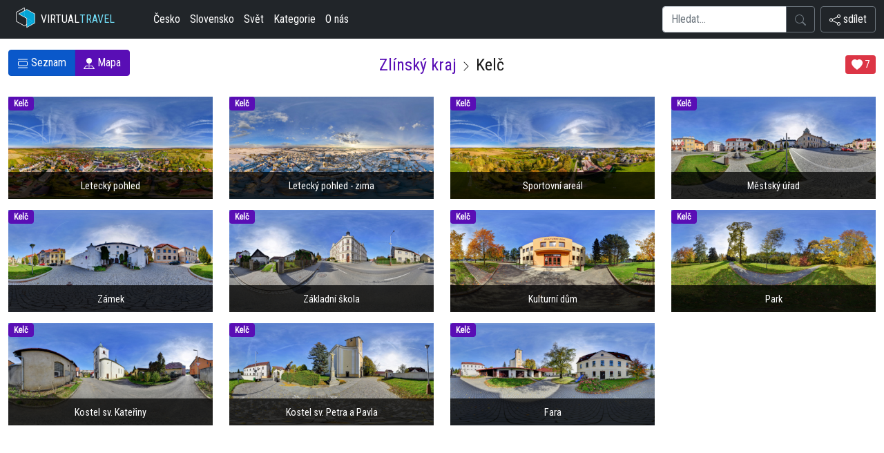

--- FILE ---
content_type: text/html; charset=UTF-8
request_url: https://www.virtualtravel.cz/kelc
body_size: 3657
content:
<!doctype html>
<html lang="cs">
  <head>
    <script async src="https://www.googletagmanager.com/gtag/js?id=G-51FG3KDZ5C"></script>
    <script src="/inc/ga2.js"></script>
    <meta charset="utf-8">
    <meta name="viewport" content="width=device-width, initial-scale=1">
    <meta name="robots" content="index, follow">
    <meta name="description" content="Podívejte se jak vypadá Kelč. Máme zde nafoceno 0 virtuálních prohlídek.">
    <meta name="keywords" content="Kelč,Zlínský kraj,360 video,gigapixel,matterport,virtuální prohlídka,360,panoramas">
	<link rel="canonical" href="https://www.virtualtravel.cz/kelc" />
    <meta name="author" content="panoramas.cz">
    
		<meta property="og:url"                content="https://www.virtualtravel.cz/kelc">
		<meta property="og:type"               content="website">
		<meta property="og:title"              content="Kelč">
		<meta property="og:description"        content="Podívejte se jak vypadá Kelč. Máme zde nafoceno 0 virtuálních prohlídek.">

    <link rel="stylesheet" href="/assets/css/bootstrap/bootstrap.min.css">
		<link href="https://fonts.googleapis.com/css2?family=Roboto+Condensed&display=swap" rel="stylesheet">
    <link rel="stylesheet" href="/inc/vt.css?1769798907">
    <link rel="stylesheet" href="/inc/style.css">
	<link rel="stylesheet" href="https://unpkg.com/leaflet@1.9.2/dist/leaflet.css" integrity="sha256-sA+zWATbFveLLNqWO2gtiw3HL/lh1giY/Inf1BJ0z14=" crossorigin="" />
    <script src="https://unpkg.com/leaflet@1.9.2/dist/leaflet.js" integrity="sha256-o9N1jGDZrf5tS+Ft4gbIK7mYMipq9lqpVJ91xHSyKhg=" crossorigin=""></script>
    <title>Kelč - VirtualTravel.cz</title>
		
  </head>
  <body>

  <header><?=$edit?>	<nav class="navbar navbar-expand-lg bg-dark">
<div class="container-fluid">

	<button class="navbar-toggler text-white menu-button" type="button" data-bs-toggle="collapse" data-bs-target="#navbarTogglerDemo02" aria-controls="navbarTogglerDemo02" aria-expanded="false" aria-label="Toggle navigation">
		<svg xmlns="http://www.w3.org/2000/svg" width="16" height="16" fill="currentColor" class="bi bi-list" viewBox="0 0 16 16">
<path fill-rule="evenodd" d="M2.5 12a.5.5 0 0 1 .5-.5h10a.5.5 0 0 1 0 1H3a.5.5 0 0 1-.5-.5zm0-4a.5.5 0 0 1 .5-.5h10a.5.5 0 0 1 0 1H3a.5.5 0 0 1-.5-.5zm0-4a.5.5 0 0 1 .5-.5h10a.5.5 0 0 1 0 1H3a.5.5 0 0 1-.5-.5z"/>
</svg> menu
	</button>

	<a href="/" class="d-flex align-items-center text-white text-decoration-none ps-2">
			<img src="/assets/cube.png" class="logo" alt="virtualtravel logo"> VIRTUAL <span class="logo-green">TRAVEL</span>
	</a>

	<a href="#" data-bs-toggle="modal" data-bs-target="#myModel" class="btn float-end text-white d-block d-lg-none menu-button">
		<svg xmlns="http://www.w3.org/2000/svg" width="16" height="16" fill="currentColor" class="bi bi-share" viewBox="0 0 16 16">
<path d="M13.5 1a1.5 1.5 0 1 0 0 3 1.5 1.5 0 0 0 0-3zM11 2.5a2.5 2.5 0 1 1 .603 1.628l-6.718 3.12a2.499 2.499 0 0 1 0 1.504l6.718 3.12a2.5 2.5 0 1 1-.488.876l-6.718-3.12a2.5 2.5 0 1 1 0-3.256l6.718-3.12A2.5 2.5 0 0 1 11 2.5zm-8.5 4a1.5 1.5 0 1 0 0 3 1.5 1.5 0 0 0 0-3zm11 5.5a1.5 1.5 0 1 0 0 3 1.5 1.5 0 0 0 0-3z"/>
</svg>&nbsp;sdílet
</a>



	<div class="collapse navbar-collapse" id="navbarTogglerDemo02">


		<ul class="navbar-nav me-auto mb-2 mb-lg-0 ms-lg-5 ms-0">
			<li><a href="/ceska-republika" class="nav-link px-2 text-white">Česko</a></li>
			<li><a href="/slovensko" class="nav-link px-2 text-white">Slovensko</a></li>
			<li><a href="/svet" class="nav-link px-2 text-white">Svět</a></li>
			<li><a href="/vylety" class="nav-link px-2 text-white">Kategorie</a></li>
			<li><a href="/o-nas" class="nav-link px-2 text-white">O nás</a></li>
		</ul>


<form action="/hledej">
		<div class="input-group">

			<input type="text" class="form-control" name="search" placeholder="Hledat...">
			<button class="btn btn-outline-secondary" type="submit" id="button-addon2">
				<svg xmlns="http://www.w3.org/2000/svg" width="16" height="16" fill="currentColor" class="bi bi-search" viewBox="0 0 16 16">
					<path d="M11.742 10.344a6.5 6.5 0 1 0-1.397 1.398h-.001c.03.04.062.078.098.115l3.85 3.85a1 1 0 0 0 1.415-1.414l-3.85-3.85a1.007 1.007 0 0 0-.115-.1zM12 6.5a5.5 5.5 0 1 1-11 0 5.5 5.5 0 0 1 11 0z"/>
				</svg>
			</button>

		</div>
</form>

		<a href="#" data-bs-toggle="modal" data-bs-target="#myModel" class="btn float-end text-white d-none d-lg-block btn btn-outline-secondary ms-2">
			<svg xmlns="http://www.w3.org/2000/svg" width="16" height="16" fill="currentColor" class="bi bi-share" viewBox="0 0 16 16">
	<path d="M13.5 1a1.5 1.5 0 1 0 0 3 1.5 1.5 0 0 0 0-3zM11 2.5a2.5 2.5 0 1 1 .603 1.628l-6.718 3.12a2.499 2.499 0 0 1 0 1.504l6.718 3.12a2.5 2.5 0 1 1-.488.876l-6.718-3.12a2.5 2.5 0 1 1 0-3.256l6.718-3.12A2.5 2.5 0 0 1 11 2.5zm-8.5 4a1.5 1.5 0 1 0 0 3 1.5 1.5 0 0 0 0-3zm11 5.5a1.5 1.5 0 1 0 0 3 1.5 1.5 0 0 0 0-3z"/>
</svg>&nbsp;sdílet
</a>

	</div>

</div>
</nav>
  </header>
<div class="container-fluid my-3">

  <div class="row">

    <div class="text-center col-12 col-md-4 order-md-2 mt-2">
      <h1 class="h1-kategorie"><a href="/zlinsky-kraj" class="nounderline">Zlínský kraj</a> <svg xmlns="http://www.w3.org/2000/svg" width="16" height="16" fill="currentColor" class="bi bi-chevron-right" viewBox="0 0 16 16">
  <path fill-rule="evenodd" d="M4.646 1.646a.5.5 0 0 1 .708 0l6 6a.5.5 0 0 1 0 .708l-6 6a.5.5 0 0 1-.708-.708L10.293 8 4.646 2.354a.5.5 0 0 1 0-.708z"/>
</svg> Kelč</h1>
    </div>

    <div class="col-12 col-md-4 order-md-1 text-center text-md-start mt-3 mt-md-0">
      <div class="btn-group">
        <a class="btn btn-primary active" href="/kelc"><svg xmlns="http://www.w3.org/2000/svg" width="16" height="16" fill="currentColor" class="bi bi-view-list" viewBox="0 0 16 16">
  <path d="M3 4.5h10a2 2 0 0 1 2 2v3a2 2 0 0 1-2 2H3a2 2 0 0 1-2-2v-3a2 2 0 0 1 2-2zm0 1a1 1 0 0 0-1 1v3a1 1 0 0 0 1 1h10a1 1 0 0 0 1-1v-3a1 1 0 0 0-1-1H3zM1 2a.5.5 0 0 1 .5-.5h13a.5.5 0 0 1 0 1h-13A.5.5 0 0 1 1 2zm0 12a.5.5 0 0 1 .5-.5h13a.5.5 0 0 1 0 1h-13A.5.5 0 0 1 1 14z"/>
</svg> Seznam</a>
        <a class="btn btn-primary" href="/kelc-mapa"><svg xmlns="http://www.w3.org/2000/svg" width="16" height="16" fill="currentColor" class="bi bi-pin-map-fill" viewBox="0 0 16 16">
  <path fill-rule="evenodd" d="M3.1 11.2a.5.5 0 0 1 .4-.2H6a.5.5 0 0 1 0 1H3.75L1.5 15h13l-2.25-3H10a.5.5 0 0 1 0-1h2.5a.5.5 0 0 1 .4.2l3 4a.5.5 0 0 1-.4.8H.5a.5.5 0 0 1-.4-.8l3-4z"/>
  <path fill-rule="evenodd" d="M4 4a4 4 0 1 1 4.5 3.969V13.5a.5.5 0 0 1-1 0V7.97A4 4 0 0 1 4 3.999z"/>
</svg> Mapa</a>
      </div>
    </div>

    <div class="col-12 col-md-4 order-md-3 text-center text-md-end mt-3 mt-md-0 pt-2">

     <button onclick="return vote(this, 32279)" class="btn btn-sm btn-danger lh-sm"><svg xmlns="http://www.w3.org/2000/svg" width="16" height="16" fill="currentColor" class="bi bi-heart-fill" viewBox="0 0 16 16">
  <path fill-rule="evenodd" d="M8 1.314C12.438-3.248 23.534 4.735 8 15-7.534 4.736 3.562-3.248 8 1.314z"/>
</svg> <span class="likes-count">7</span></button>



    </div>

  </div>

</div>

<div class="container-fluid text-center">
<div class="row">

  <div class="col-12 col-md-4 col-xl-3 my-2 text-center">
      <div class="hovereffect">
      <a href="/kelc/letecky-pohled">
          <span class="badge bg-primary">Kelč</span>
          <img class="img-responsive" src="/files/foto/465/sp450_46544.jpg" alt="">
          <div class="overlay position-absolute top-100 start-50 translate-middle">
              <h2>Letecký pohled</h2>
          </div>
      </a>
      </div>
  </div>
  
  <div class="col-12 col-md-4 col-xl-3 my-2 text-center">
      <div class="hovereffect">
      <a href="/kelc/letecky-pohled-zima">
          <span class="badge bg-primary">Kelč</span>
          <img class="img-responsive" src="/files/foto/467/sp450_46772.jpg" alt="">
          <div class="overlay position-absolute top-100 start-50 translate-middle">
              <h2>Letecký pohled - zima</h2>
          </div>
      </a>
      </div>
  </div>
  
  <div class="col-12 col-md-4 col-xl-3 my-2 text-center">
      <div class="hovereffect">
      <a href="/kelc/sportovni-areal">
          <span class="badge bg-primary">Kelč</span>
          <img class="img-responsive" src="/files/foto/465/sp450_46545.jpg" alt="">
          <div class="overlay position-absolute top-100 start-50 translate-middle">
              <h2>Sportovní areál</h2>
          </div>
      </a>
      </div>
  </div>
  
  <div class="col-12 col-md-4 col-xl-3 my-2 text-center">
      <div class="hovereffect">
      <a href="/kelc/mestsky-urad">
          <span class="badge bg-primary">Kelč</span>
          <img class="img-responsive" src="/files/foto/466/sp450_46615.jpg" alt="">
          <div class="overlay position-absolute top-100 start-50 translate-middle">
              <h2>Městský úřad</h2>
          </div>
      </a>
      </div>
  </div>
  
  <div class="col-12 col-md-4 col-xl-3 my-2 text-center">
      <div class="hovereffect">
      <a href="/kelc/zamek">
          <span class="badge bg-primary">Kelč</span>
          <img class="img-responsive" src="/files/foto/466/sp450_46616.jpg" alt="">
          <div class="overlay position-absolute top-100 start-50 translate-middle">
              <h2>Zámek</h2>
          </div>
      </a>
      </div>
  </div>
  
  <div class="col-12 col-md-4 col-xl-3 my-2 text-center">
      <div class="hovereffect">
      <a href="/kelc/zakladni-skola">
          <span class="badge bg-primary">Kelč</span>
          <img class="img-responsive" src="/files/foto/466/sp450_46620.jpg" alt="">
          <div class="overlay position-absolute top-100 start-50 translate-middle">
              <h2>Základní škola</h2>
          </div>
      </a>
      </div>
  </div>
  
  <div class="col-12 col-md-4 col-xl-3 my-2 text-center">
      <div class="hovereffect">
      <a href="/kelc/kulturni-dum">
          <span class="badge bg-primary">Kelč</span>
          <img class="img-responsive" src="/files/foto/466/sp450_46618.jpg" alt="">
          <div class="overlay position-absolute top-100 start-50 translate-middle">
              <h2>Kulturní dům</h2>
          </div>
      </a>
      </div>
  </div>
  
  <div class="col-12 col-md-4 col-xl-3 my-2 text-center">
      <div class="hovereffect">
      <a href="/kelc/park">
          <span class="badge bg-primary">Kelč</span>
          <img class="img-responsive" src="/files/foto/466/sp450_46619.jpg" alt="">
          <div class="overlay position-absolute top-100 start-50 translate-middle">
              <h2>Park</h2>
          </div>
      </a>
      </div>
  </div>
  
  <div class="col-12 col-md-4 col-xl-3 my-2 text-center">
      <div class="hovereffect">
      <a href="/kelc/kostel-sv-kateriny">
          <span class="badge bg-primary">Kelč</span>
          <img class="img-responsive" src="/files/foto/466/sp450_46617.jpg" alt="">
          <div class="overlay position-absolute top-100 start-50 translate-middle">
              <h2>Kostel sv. Kateřiny</h2>
          </div>
      </a>
      </div>
  </div>
  
  <div class="col-12 col-md-4 col-xl-3 my-2 text-center">
      <div class="hovereffect">
      <a href="/kelc/kostel-sv-petra-a-pavla">
          <span class="badge bg-primary">Kelč</span>
          <img class="img-responsive" src="/files/foto/466/sp450_46623.jpg" alt="">
          <div class="overlay position-absolute top-100 start-50 translate-middle">
              <h2>Kostel sv. Petra a Pavla</h2>
          </div>
      </a>
      </div>
  </div>
  
  <div class="col-12 col-md-4 col-xl-3 my-2 text-center">
      <div class="hovereffect">
      <a href="/kelc/fara">
          <span class="badge bg-primary">Kelč</span>
          <img class="img-responsive" src="/files/foto/466/sp450_46624.jpg" alt="">
          <div class="overlay position-absolute top-100 start-50 translate-middle">
              <h2>Fara</h2>
          </div>
      </a>
      </div>
  </div>
  <div class="col-12 text-start pt-5"></div>
</div>
</div>

<footer class="mt-5">
  <hr>
  <div class="d-flex justify-content-between mx-3 m-3">
  <p class="px-5"><a href="/cookies.php">nastavení cookies</a><script src="/inc/toplist.js"></script></p>
  <p class="px-5 small text-muted" data-config-id="copyright">&copy; 2006-2026 Panoramas s.r.o.</p>
  </div>

</footer>


<div class="modal fade" id="myModel" tabindex="-1" aria-labelledby="myModelLabel" aria-hidden="true">
	<div class="modal-dialog">
			<div class="modal-content">
					<div class="modal-header">
							<h5 class="modal-title" id="myModelLabel">Sdílejte nás</h5> <button type="button" class="btn-close" data-bs-dismiss="modal" aria-label="Zavřít"></button>
					</div>
					<div class="modal-body">
							<p>Možnosti sdílení</p>
							<div class="d-flex align-items-center icons">
                <a target="_blank" href="https://www.facebook.com/sharer/sharer.php?u=https://www.virtualtravel.cz/kelc&t=Kelč" class="fs-5 d-flex align-items-center justify-content-center"> <svg xmlns="http://www.w3.org/2000/svg" width="16" height="16" fill="currentColor" class="bi bi-facebook" viewBox="0 0 16 16">
  <path d="M16 8.049c0-4.446-3.582-8.05-8-8.05C3.58 0-.002 3.603-.002 8.05c0 4.017 2.926 7.347 6.75 7.951v-5.625h-2.03V8.05H6.75V6.275c0-2.017 1.195-3.131 3.022-3.131.876 0 1.791.157 1.791.157v1.98h-1.009c-.993 0-1.303.621-1.303 1.258v1.51h2.218l-.354 2.326H9.25V16c3.824-.604 6.75-3.934 6.75-7.951z"/>
</svg> </a>
                <a target="_blank" href="https://www.twitter.com/intent/tweet?url=https://www.virtualtravel.cz/kelc&text=Kel%C4%8D" class="fs-5 d-flex align-items-center justify-content-center"> <svg xmlns="http://www.w3.org/2000/svg" width="16" height="16" fill="currentColor" class="bi bi-twitter" viewBox="0 0 16 16">
  <path d="M5.026 15c6.038 0 9.341-5.003 9.341-9.334 0-.14 0-.282-.006-.422A6.685 6.685 0 0 0 16 3.542a6.658 6.658 0 0 1-1.889.518 3.301 3.301 0 0 0 1.447-1.817 6.533 6.533 0 0 1-2.087.793A3.286 3.286 0 0 0 7.875 6.03a9.325 9.325 0 0 1-6.767-3.429 3.289 3.289 0 0 0 1.018 4.382A3.323 3.323 0 0 1 .64 6.575v.045a3.288 3.288 0 0 0 2.632 3.218 3.203 3.203 0 0 1-.865.115 3.23 3.23 0 0 1-.614-.057 3.283 3.283 0 0 0 3.067 2.277A6.588 6.588 0 0 1 .78 13.58a6.32 6.32 0 0 1-.78-.045A9.344 9.344 0 0 0 5.026 15z"/>
</svg> </a>
              </div>
							<p>nebo zkopírujte odkaz</p>
							<div class="field d-flex align-items-center justify-content-between"><input type="text" value="https://www.virtualtravel.cz/kelc"> <button>Kopírovat</button> </div>
					</div>
			</div>
	</div>
</div>

<script src="/assets/js/bootstrap/bootstrap.bundle.min.js"></script>
<script type="text/javascript" src="/inc/vt.js?=1769798907"></script>

</body>
</html>